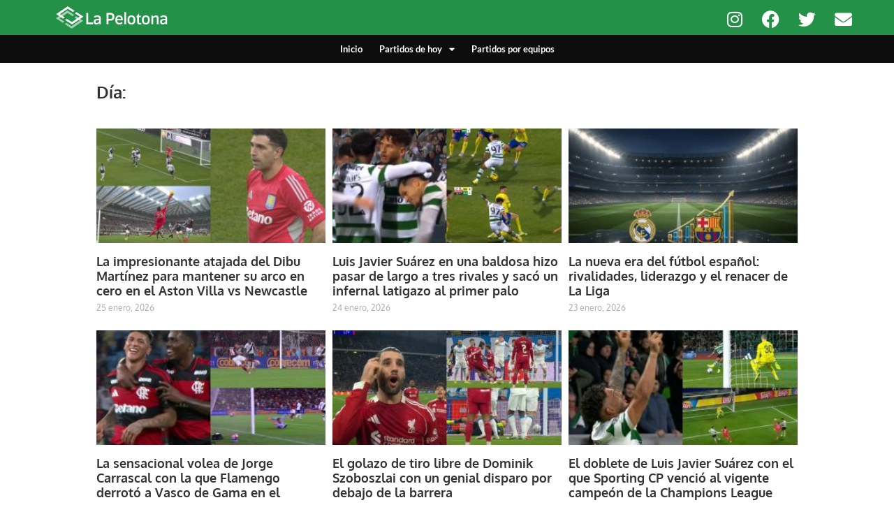

--- FILE ---
content_type: text/html; charset=UTF-8
request_url: https://www.lapelotona.com/noticias/2021/02/07/
body_size: 14341
content:
<!doctype html>
<html lang="es" prefix="og: https://ogp.me/ns#">
<head>
	<meta charset="UTF-8">
	<meta name="viewport" content="width=device-width, initial-scale=1">
	<link rel="profile" href="https://gmpg.org/xfn/11">
	
<!-- Optimización para motores de búsqueda de Rank Math -  https://rankmath.com/ -->
<title>%date% - La Pelotona</title>
<meta name="robots" content="follow, noindex"/>
<meta property="og:locale" content="es_ES" />
<meta property="og:type" content="article" />
<meta property="og:title" content="%date% - La Pelotona" />
<meta property="og:url" content="https://www.lapelotona.com/noticias/2021/02/07/" />
<meta property="og:site_name" content="La Pelotona" />
<meta property="article:publisher" content="https://www.facebook.com/lapelotonafut" />
<meta property="og:image" content="https://www.lapelotona.com/wp-content/uploads/2020/04/logo-lapelotona.png" />
<meta property="og:image:secure_url" content="https://www.lapelotona.com/wp-content/uploads/2020/04/logo-lapelotona.png" />
<meta property="og:image:width" content="720" />
<meta property="og:image:height" content="720" />
<meta property="og:image:type" content="image/png" />
<meta name="twitter:card" content="summary_large_image" />
<meta name="twitter:site" content="@Lapelotonafut" />
<script type="application/ld+json" class="rank-math-schema">{"@context":"https://schema.org","@graph":[{"@type":"Organization","@id":"https://www.lapelotona.com/#organization","name":"La Pelotona","url":"http://www.lapelotona.com","sameAs":["https://www.facebook.com/lapelotonafut","https://twitter.com/Lapelotonafut"],"logo":{"@type":"ImageObject","@id":"https://www.lapelotona.com/#logo","url":"http://www.lapelotona.com/wp-content/uploads/2020/04/logo-lapelotona.png","contentUrl":"http://www.lapelotona.com/wp-content/uploads/2020/04/logo-lapelotona.png","caption":"La Pelotona","inLanguage":"es","width":"720","height":"720"}},{"@type":"WebSite","@id":"https://www.lapelotona.com/#website","url":"https://www.lapelotona.com","name":"La Pelotona","publisher":{"@id":"https://www.lapelotona.com/#organization"},"inLanguage":"es"},{"@type":"BreadcrumbList","@id":"https://www.lapelotona.com/noticias/2021/02/07/#breadcrumb","itemListElement":[{"@type":"ListItem","position":"1","item":{"@id":"https://www.lapelotona.com","name":"Inicio"}},{"@type":"ListItem","position":"2","item":{"@id":"https://www.lapelotona.com/noticias/2026/","name":"Archivos por"}},{"@type":"ListItem","position":"3","item":{"@id":"https://www.lapelotona.com/noticias/2026/01/","name":"Archivos por"}}]},{"@type":"CollectionPage","@id":"https://www.lapelotona.com/noticias/2021/02/07/#webpage","url":"https://www.lapelotona.com/noticias/2021/02/07/","name":"%date% - La Pelotona","isPartOf":{"@id":"https://www.lapelotona.com/#website"},"inLanguage":"es","breadcrumb":{"@id":"https://www.lapelotona.com/noticias/2021/02/07/#breadcrumb"}}]}</script>
<!-- /Plugin Rank Math WordPress SEO -->

<link rel="alternate" type="application/rss+xml" title="La Pelotona &raquo; Feed" href="https://www.lapelotona.com/feed/" />
<link rel="alternate" type="application/rss+xml" title="La Pelotona &raquo; Feed de los comentarios" href="https://www.lapelotona.com/comments/feed/" />
<style id='wp-img-auto-sizes-contain-inline-css'>
img:is([sizes=auto i],[sizes^="auto," i]){contain-intrinsic-size:3000px 1500px}
/*# sourceURL=wp-img-auto-sizes-contain-inline-css */
</style>
<style id='wp-emoji-styles-inline-css'>

	img.wp-smiley, img.emoji {
		display: inline !important;
		border: none !important;
		box-shadow: none !important;
		height: 1em !important;
		width: 1em !important;
		margin: 0 0.07em !important;
		vertical-align: -0.1em !important;
		background: none !important;
		padding: 0 !important;
	}
/*# sourceURL=wp-emoji-styles-inline-css */
</style>
<link rel='stylesheet' id='wp-block-library-css' href='https://www.lapelotona.com/wp-includes/css/dist/block-library/style.min.css?ver=6.9' media='all' />
<style id='global-styles-inline-css'>
:root{--wp--preset--aspect-ratio--square: 1;--wp--preset--aspect-ratio--4-3: 4/3;--wp--preset--aspect-ratio--3-4: 3/4;--wp--preset--aspect-ratio--3-2: 3/2;--wp--preset--aspect-ratio--2-3: 2/3;--wp--preset--aspect-ratio--16-9: 16/9;--wp--preset--aspect-ratio--9-16: 9/16;--wp--preset--color--black: #000000;--wp--preset--color--cyan-bluish-gray: #abb8c3;--wp--preset--color--white: #ffffff;--wp--preset--color--pale-pink: #f78da7;--wp--preset--color--vivid-red: #cf2e2e;--wp--preset--color--luminous-vivid-orange: #ff6900;--wp--preset--color--luminous-vivid-amber: #fcb900;--wp--preset--color--light-green-cyan: #7bdcb5;--wp--preset--color--vivid-green-cyan: #00d084;--wp--preset--color--pale-cyan-blue: #8ed1fc;--wp--preset--color--vivid-cyan-blue: #0693e3;--wp--preset--color--vivid-purple: #9b51e0;--wp--preset--gradient--vivid-cyan-blue-to-vivid-purple: linear-gradient(135deg,rgb(6,147,227) 0%,rgb(155,81,224) 100%);--wp--preset--gradient--light-green-cyan-to-vivid-green-cyan: linear-gradient(135deg,rgb(122,220,180) 0%,rgb(0,208,130) 100%);--wp--preset--gradient--luminous-vivid-amber-to-luminous-vivid-orange: linear-gradient(135deg,rgb(252,185,0) 0%,rgb(255,105,0) 100%);--wp--preset--gradient--luminous-vivid-orange-to-vivid-red: linear-gradient(135deg,rgb(255,105,0) 0%,rgb(207,46,46) 100%);--wp--preset--gradient--very-light-gray-to-cyan-bluish-gray: linear-gradient(135deg,rgb(238,238,238) 0%,rgb(169,184,195) 100%);--wp--preset--gradient--cool-to-warm-spectrum: linear-gradient(135deg,rgb(74,234,220) 0%,rgb(151,120,209) 20%,rgb(207,42,186) 40%,rgb(238,44,130) 60%,rgb(251,105,98) 80%,rgb(254,248,76) 100%);--wp--preset--gradient--blush-light-purple: linear-gradient(135deg,rgb(255,206,236) 0%,rgb(152,150,240) 100%);--wp--preset--gradient--blush-bordeaux: linear-gradient(135deg,rgb(254,205,165) 0%,rgb(254,45,45) 50%,rgb(107,0,62) 100%);--wp--preset--gradient--luminous-dusk: linear-gradient(135deg,rgb(255,203,112) 0%,rgb(199,81,192) 50%,rgb(65,88,208) 100%);--wp--preset--gradient--pale-ocean: linear-gradient(135deg,rgb(255,245,203) 0%,rgb(182,227,212) 50%,rgb(51,167,181) 100%);--wp--preset--gradient--electric-grass: linear-gradient(135deg,rgb(202,248,128) 0%,rgb(113,206,126) 100%);--wp--preset--gradient--midnight: linear-gradient(135deg,rgb(2,3,129) 0%,rgb(40,116,252) 100%);--wp--preset--font-size--small: 13px;--wp--preset--font-size--medium: 20px;--wp--preset--font-size--large: 36px;--wp--preset--font-size--x-large: 42px;--wp--preset--spacing--20: 0.44rem;--wp--preset--spacing--30: 0.67rem;--wp--preset--spacing--40: 1rem;--wp--preset--spacing--50: 1.5rem;--wp--preset--spacing--60: 2.25rem;--wp--preset--spacing--70: 3.38rem;--wp--preset--spacing--80: 5.06rem;--wp--preset--shadow--natural: 6px 6px 9px rgba(0, 0, 0, 0.2);--wp--preset--shadow--deep: 12px 12px 50px rgba(0, 0, 0, 0.4);--wp--preset--shadow--sharp: 6px 6px 0px rgba(0, 0, 0, 0.2);--wp--preset--shadow--outlined: 6px 6px 0px -3px rgb(255, 255, 255), 6px 6px rgb(0, 0, 0);--wp--preset--shadow--crisp: 6px 6px 0px rgb(0, 0, 0);}:root { --wp--style--global--content-size: 800px;--wp--style--global--wide-size: 1200px; }:where(body) { margin: 0; }.wp-site-blocks > .alignleft { float: left; margin-right: 2em; }.wp-site-blocks > .alignright { float: right; margin-left: 2em; }.wp-site-blocks > .aligncenter { justify-content: center; margin-left: auto; margin-right: auto; }:where(.wp-site-blocks) > * { margin-block-start: 24px; margin-block-end: 0; }:where(.wp-site-blocks) > :first-child { margin-block-start: 0; }:where(.wp-site-blocks) > :last-child { margin-block-end: 0; }:root { --wp--style--block-gap: 24px; }:root :where(.is-layout-flow) > :first-child{margin-block-start: 0;}:root :where(.is-layout-flow) > :last-child{margin-block-end: 0;}:root :where(.is-layout-flow) > *{margin-block-start: 24px;margin-block-end: 0;}:root :where(.is-layout-constrained) > :first-child{margin-block-start: 0;}:root :where(.is-layout-constrained) > :last-child{margin-block-end: 0;}:root :where(.is-layout-constrained) > *{margin-block-start: 24px;margin-block-end: 0;}:root :where(.is-layout-flex){gap: 24px;}:root :where(.is-layout-grid){gap: 24px;}.is-layout-flow > .alignleft{float: left;margin-inline-start: 0;margin-inline-end: 2em;}.is-layout-flow > .alignright{float: right;margin-inline-start: 2em;margin-inline-end: 0;}.is-layout-flow > .aligncenter{margin-left: auto !important;margin-right: auto !important;}.is-layout-constrained > .alignleft{float: left;margin-inline-start: 0;margin-inline-end: 2em;}.is-layout-constrained > .alignright{float: right;margin-inline-start: 2em;margin-inline-end: 0;}.is-layout-constrained > .aligncenter{margin-left: auto !important;margin-right: auto !important;}.is-layout-constrained > :where(:not(.alignleft):not(.alignright):not(.alignfull)){max-width: var(--wp--style--global--content-size);margin-left: auto !important;margin-right: auto !important;}.is-layout-constrained > .alignwide{max-width: var(--wp--style--global--wide-size);}body .is-layout-flex{display: flex;}.is-layout-flex{flex-wrap: wrap;align-items: center;}.is-layout-flex > :is(*, div){margin: 0;}body .is-layout-grid{display: grid;}.is-layout-grid > :is(*, div){margin: 0;}body{padding-top: 0px;padding-right: 0px;padding-bottom: 0px;padding-left: 0px;}a:where(:not(.wp-element-button)){text-decoration: underline;}:root :where(.wp-element-button, .wp-block-button__link){background-color: #32373c;border-width: 0;color: #fff;font-family: inherit;font-size: inherit;font-style: inherit;font-weight: inherit;letter-spacing: inherit;line-height: inherit;padding-top: calc(0.667em + 2px);padding-right: calc(1.333em + 2px);padding-bottom: calc(0.667em + 2px);padding-left: calc(1.333em + 2px);text-decoration: none;text-transform: inherit;}.has-black-color{color: var(--wp--preset--color--black) !important;}.has-cyan-bluish-gray-color{color: var(--wp--preset--color--cyan-bluish-gray) !important;}.has-white-color{color: var(--wp--preset--color--white) !important;}.has-pale-pink-color{color: var(--wp--preset--color--pale-pink) !important;}.has-vivid-red-color{color: var(--wp--preset--color--vivid-red) !important;}.has-luminous-vivid-orange-color{color: var(--wp--preset--color--luminous-vivid-orange) !important;}.has-luminous-vivid-amber-color{color: var(--wp--preset--color--luminous-vivid-amber) !important;}.has-light-green-cyan-color{color: var(--wp--preset--color--light-green-cyan) !important;}.has-vivid-green-cyan-color{color: var(--wp--preset--color--vivid-green-cyan) !important;}.has-pale-cyan-blue-color{color: var(--wp--preset--color--pale-cyan-blue) !important;}.has-vivid-cyan-blue-color{color: var(--wp--preset--color--vivid-cyan-blue) !important;}.has-vivid-purple-color{color: var(--wp--preset--color--vivid-purple) !important;}.has-black-background-color{background-color: var(--wp--preset--color--black) !important;}.has-cyan-bluish-gray-background-color{background-color: var(--wp--preset--color--cyan-bluish-gray) !important;}.has-white-background-color{background-color: var(--wp--preset--color--white) !important;}.has-pale-pink-background-color{background-color: var(--wp--preset--color--pale-pink) !important;}.has-vivid-red-background-color{background-color: var(--wp--preset--color--vivid-red) !important;}.has-luminous-vivid-orange-background-color{background-color: var(--wp--preset--color--luminous-vivid-orange) !important;}.has-luminous-vivid-amber-background-color{background-color: var(--wp--preset--color--luminous-vivid-amber) !important;}.has-light-green-cyan-background-color{background-color: var(--wp--preset--color--light-green-cyan) !important;}.has-vivid-green-cyan-background-color{background-color: var(--wp--preset--color--vivid-green-cyan) !important;}.has-pale-cyan-blue-background-color{background-color: var(--wp--preset--color--pale-cyan-blue) !important;}.has-vivid-cyan-blue-background-color{background-color: var(--wp--preset--color--vivid-cyan-blue) !important;}.has-vivid-purple-background-color{background-color: var(--wp--preset--color--vivid-purple) !important;}.has-black-border-color{border-color: var(--wp--preset--color--black) !important;}.has-cyan-bluish-gray-border-color{border-color: var(--wp--preset--color--cyan-bluish-gray) !important;}.has-white-border-color{border-color: var(--wp--preset--color--white) !important;}.has-pale-pink-border-color{border-color: var(--wp--preset--color--pale-pink) !important;}.has-vivid-red-border-color{border-color: var(--wp--preset--color--vivid-red) !important;}.has-luminous-vivid-orange-border-color{border-color: var(--wp--preset--color--luminous-vivid-orange) !important;}.has-luminous-vivid-amber-border-color{border-color: var(--wp--preset--color--luminous-vivid-amber) !important;}.has-light-green-cyan-border-color{border-color: var(--wp--preset--color--light-green-cyan) !important;}.has-vivid-green-cyan-border-color{border-color: var(--wp--preset--color--vivid-green-cyan) !important;}.has-pale-cyan-blue-border-color{border-color: var(--wp--preset--color--pale-cyan-blue) !important;}.has-vivid-cyan-blue-border-color{border-color: var(--wp--preset--color--vivid-cyan-blue) !important;}.has-vivid-purple-border-color{border-color: var(--wp--preset--color--vivid-purple) !important;}.has-vivid-cyan-blue-to-vivid-purple-gradient-background{background: var(--wp--preset--gradient--vivid-cyan-blue-to-vivid-purple) !important;}.has-light-green-cyan-to-vivid-green-cyan-gradient-background{background: var(--wp--preset--gradient--light-green-cyan-to-vivid-green-cyan) !important;}.has-luminous-vivid-amber-to-luminous-vivid-orange-gradient-background{background: var(--wp--preset--gradient--luminous-vivid-amber-to-luminous-vivid-orange) !important;}.has-luminous-vivid-orange-to-vivid-red-gradient-background{background: var(--wp--preset--gradient--luminous-vivid-orange-to-vivid-red) !important;}.has-very-light-gray-to-cyan-bluish-gray-gradient-background{background: var(--wp--preset--gradient--very-light-gray-to-cyan-bluish-gray) !important;}.has-cool-to-warm-spectrum-gradient-background{background: var(--wp--preset--gradient--cool-to-warm-spectrum) !important;}.has-blush-light-purple-gradient-background{background: var(--wp--preset--gradient--blush-light-purple) !important;}.has-blush-bordeaux-gradient-background{background: var(--wp--preset--gradient--blush-bordeaux) !important;}.has-luminous-dusk-gradient-background{background: var(--wp--preset--gradient--luminous-dusk) !important;}.has-pale-ocean-gradient-background{background: var(--wp--preset--gradient--pale-ocean) !important;}.has-electric-grass-gradient-background{background: var(--wp--preset--gradient--electric-grass) !important;}.has-midnight-gradient-background{background: var(--wp--preset--gradient--midnight) !important;}.has-small-font-size{font-size: var(--wp--preset--font-size--small) !important;}.has-medium-font-size{font-size: var(--wp--preset--font-size--medium) !important;}.has-large-font-size{font-size: var(--wp--preset--font-size--large) !important;}.has-x-large-font-size{font-size: var(--wp--preset--font-size--x-large) !important;}
/*# sourceURL=global-styles-inline-css */
</style>

<link rel='stylesheet' id='hello-elementor-css' href='https://www.lapelotona.com/wp-content/themes/hello-elementor/style.min.css?ver=3.3.0' media='all' />
<link rel='stylesheet' id='hello-elementor-theme-style-css' href='https://www.lapelotona.com/wp-content/themes/hello-elementor/theme.min.css?ver=3.3.0' media='all' />
<link rel='stylesheet' id='hello-elementor-header-footer-css' href='https://www.lapelotona.com/wp-content/themes/hello-elementor/header-footer.min.css?ver=3.3.0' media='all' />
<link rel='stylesheet' id='elementor-frontend-css' href='https://www.lapelotona.com/wp-content/plugins/elementor/assets/css/frontend.min.css?ver=3.28.4' media='all' />
<link rel='stylesheet' id='widget-image-css' href='https://www.lapelotona.com/wp-content/plugins/elementor/assets/css/widget-image.min.css?ver=3.28.4' media='all' />
<link rel='stylesheet' id='widget-social-icons-css' href='https://www.lapelotona.com/wp-content/plugins/elementor/assets/css/widget-social-icons.min.css?ver=3.28.4' media='all' />
<link rel='stylesheet' id='e-apple-webkit-css' href='https://www.lapelotona.com/wp-content/plugins/elementor/assets/css/conditionals/apple-webkit.min.css?ver=3.28.4' media='all' />
<link rel='stylesheet' id='widget-nav-menu-css' href='https://www.lapelotona.com/wp-content/plugins/elementor-pro/assets/css/widget-nav-menu.min.css?ver=3.28.4' media='all' />
<link rel='stylesheet' id='widget-heading-css' href='https://www.lapelotona.com/wp-content/plugins/elementor/assets/css/widget-heading.min.css?ver=3.28.4' media='all' />
<link rel='stylesheet' id='widget-icon-list-css' href='https://www.lapelotona.com/wp-content/plugins/elementor/assets/css/widget-icon-list.min.css?ver=3.28.4' media='all' />
<link rel='stylesheet' id='widget-posts-css' href='https://www.lapelotona.com/wp-content/plugins/elementor-pro/assets/css/widget-posts.min.css?ver=3.28.4' media='all' />
<link rel='stylesheet' id='elementor-icons-css' href='https://www.lapelotona.com/wp-content/plugins/elementor/assets/lib/eicons/css/elementor-icons.min.css?ver=5.36.0' media='all' />
<link rel='stylesheet' id='elementor-post-178083-css' href='https://www.lapelotona.com/wp-content/uploads/elementor/css/post-178083.css?ver=1746482598' media='all' />
<link rel='stylesheet' id='elementor-post-171919-css' href='https://www.lapelotona.com/wp-content/uploads/elementor/css/post-171919.css?ver=1746482598' media='all' />
<link rel='stylesheet' id='elementor-post-171921-css' href='https://www.lapelotona.com/wp-content/uploads/elementor/css/post-171921.css?ver=1746482598' media='all' />
<link rel='stylesheet' id='elementor-post-171927-css' href='https://www.lapelotona.com/wp-content/uploads/elementor/css/post-171927.css?ver=1746482598' media='all' />
<link rel='stylesheet' id='hello-elementor-child-style-css' href='https://www.lapelotona.com/wp-content/themes/hello-theme-child-master/style.css?ver=1.0.0' media='all' />
<link rel='stylesheet' id='elementor-gf-local-oxygen-css' href='https://www.lapelotona.com/wp-content/uploads/elementor/google-fonts/css/oxygen.css?ver=1743520802' media='all' />
<link rel='stylesheet' id='elementor-gf-local-lato-css' href='https://www.lapelotona.com/wp-content/uploads/elementor/google-fonts/css/lato.css?ver=1743520804' media='all' />
<link rel='stylesheet' id='elementor-icons-shared-0-css' href='https://www.lapelotona.com/wp-content/plugins/elementor/assets/lib/font-awesome/css/fontawesome.min.css?ver=5.15.3' media='all' />
<link rel='stylesheet' id='elementor-icons-fa-brands-css' href='https://www.lapelotona.com/wp-content/plugins/elementor/assets/lib/font-awesome/css/brands.min.css?ver=5.15.3' media='all' />
<link rel='stylesheet' id='elementor-icons-fa-solid-css' href='https://www.lapelotona.com/wp-content/plugins/elementor/assets/lib/font-awesome/css/solid.min.css?ver=5.15.3' media='all' />
<script src="https://www.lapelotona.com/wp-includes/js/jquery/jquery.min.js?ver=3.7.1" id="jquery-core-js"></script>
<script src="https://www.lapelotona.com/wp-includes/js/jquery/jquery-migrate.min.js?ver=3.4.1" id="jquery-migrate-js"></script>
<link rel="https://api.w.org/" href="https://www.lapelotona.com/wp-json/" /><link rel="EditURI" type="application/rsd+xml" title="RSD" href="https://www.lapelotona.com/xmlrpc.php?rsd" />
<meta name="generator" content="WordPress 6.9" />
<link rel="apple-touch-icon" sizes="180x180" href="/wp-content/uploads/fbrfg/apple-touch-icon.png">
<link rel="icon" type="image/png" sizes="32x32" href="/wp-content/uploads/fbrfg/favicon-32x32.png">
<link rel="icon" type="image/png" sizes="16x16" href="/wp-content/uploads/fbrfg/favicon-16x16.png">
<link rel="manifest" href="/wp-content/uploads/fbrfg/site.webmanifest">
<link rel="mask-icon" href="/wp-content/uploads/fbrfg/safari-pinned-tab.svg" color="#5bbad5">
<link rel="shortcut icon" href="/wp-content/uploads/fbrfg/favicon.ico">
<meta name="msapplication-TileColor" content="#429254">
<meta name="msapplication-config" content="/wp-content/uploads/fbrfg/browserconfig.xml">
<meta name="theme-color" content="#ffffff"><meta name="generator" content="Elementor 3.28.4; features: additional_custom_breakpoints, e_local_google_fonts; settings: css_print_method-external, google_font-enabled, font_display-auto">
			<style>
				.e-con.e-parent:nth-of-type(n+4):not(.e-lazyloaded):not(.e-no-lazyload),
				.e-con.e-parent:nth-of-type(n+4):not(.e-lazyloaded):not(.e-no-lazyload) * {
					background-image: none !important;
				}
				@media screen and (max-height: 1024px) {
					.e-con.e-parent:nth-of-type(n+3):not(.e-lazyloaded):not(.e-no-lazyload),
					.e-con.e-parent:nth-of-type(n+3):not(.e-lazyloaded):not(.e-no-lazyload) * {
						background-image: none !important;
					}
				}
				@media screen and (max-height: 640px) {
					.e-con.e-parent:nth-of-type(n+2):not(.e-lazyloaded):not(.e-no-lazyload),
					.e-con.e-parent:nth-of-type(n+2):not(.e-lazyloaded):not(.e-no-lazyload) * {
						background-image: none !important;
					}
				}
			</style>
			<!-- Adsense -->
<script async src="https://pagead2.googlesyndication.com/pagead/js/adsbygoogle.js?client=ca-pub-5277547739446683" crossorigin="anonymous"></script>

<!-- Membrana -->

<!-- <script async="async" src="https://cdn.membrana.media/llt/ym.js"></script> -->

<!-- Adsolut -->
<script src='https://d22swxawtpfyg.cloudfront.net/lapelotona/Intr/lapelotona_Inter.min.js'></script>

<script async id="PS_695f67db61ee4db36c9b3f51" type="text/javascript" src="https://ads.playstream.media/api/adserver/scripts?PS_TAGID=695f67db61ee4db36c9b3f51&PS_PUB_ID=695f652f61ee4db36c9b3c30"></script>

<!-- Google tag GA4 (gtag.js) -->
<script async src="https://www.googletagmanager.com/gtag/js?id=G-7PS4XRCDPC"></script>
<script>
  window.dataLayer = window.dataLayer || [];
  function gtag(){dataLayer.push(arguments);}
  gtag('js', new Date());

  gtag('config', 'G-7PS4XRCDPC');
</script>


<div class="clever-core-ads-offerwall"></div>
</head>
<body class="archive date wp-embed-responsive wp-theme-hello-elementor wp-child-theme-hello-theme-child-master theme-default elementor-page-171927 elementor-default elementor-template-full-width elementor-kit-178083">
<!-- Outpush -->
<script>window.pushMST_config={"vapidPK":"BGaw2j3gcRkGCulM0HMwAnDniB1SdA5LZxBWRMEZLbXknaqMGDykrfnYRnvlsqRHB4szBDRkThgxcG7i0pvK3VI","enableOverlay":true,"swPath":"/sw.js","i18n":{}};
  var pushmasterTag = document.createElement('script');
  pushmasterTag.src = "https://cdn.pushmaster-cdn.xyz/scripts/publishers/6554d91a4c2814000830d702/SDK.js";
  pushmasterTag.setAttribute('defer','');

  var firstScriptTag = document.getElementsByTagName('script')[0];
  firstScriptTag.parentNode.insertBefore(pushmasterTag, firstScriptTag);
</script>


<a class="skip-link screen-reader-text" href="#content">Ir al contenido</a>

		<div data-elementor-type="header" data-elementor-id="171919" class="elementor elementor-171919 elementor-location-header" data-elementor-post-type="elementor_library">
					<section class="elementor-section elementor-top-section elementor-element elementor-element-ec598cb elementor-section-height-min-height elementor-section-content-middle elementor-section-boxed elementor-section-height-default elementor-section-items-middle" data-id="ec598cb" data-element_type="section" data-settings="{&quot;background_background&quot;:&quot;classic&quot;}">
						<div class="elementor-container elementor-column-gap-default">
					<div class="elementor-column elementor-col-50 elementor-top-column elementor-element elementor-element-4aa65bce" data-id="4aa65bce" data-element_type="column">
			<div class="elementor-widget-wrap elementor-element-populated">
						<div class="elementor-element elementor-element-70fe63bd elementor-widget elementor-widget-image" data-id="70fe63bd" data-element_type="widget" data-widget_type="image.default">
				<div class="elementor-widget-container">
																<a href="/">
							<img width="320" height="64" src="https://www.lapelotona.com/wp-content/uploads/2021/07/logo-lapelotona-web-1.png" class="attachment-full size-full wp-image-171918" alt="" srcset="https://www.lapelotona.com/wp-content/uploads/2021/07/logo-lapelotona-web-1.png 320w, https://www.lapelotona.com/wp-content/uploads/2021/07/logo-lapelotona-web-1-300x60.png 300w" sizes="(max-width: 320px) 100vw, 320px" />								</a>
															</div>
				</div>
					</div>
		</div>
				<div class="elementor-column elementor-col-50 elementor-top-column elementor-element elementor-element-71879230" data-id="71879230" data-element_type="column">
			<div class="elementor-widget-wrap elementor-element-populated">
						<div class="elementor-element elementor-element-378018ca elementor-shape-circle e-grid-align-right e-grid-align-mobile-right elementor-grid-mobile-1 elementor-absolute elementor-widget-mobile__width-auto elementor-grid-0 elementor-widget elementor-widget-social-icons" data-id="378018ca" data-element_type="widget" data-settings="{&quot;_position&quot;:&quot;absolute&quot;}" data-widget_type="social-icons.default">
				<div class="elementor-widget-container">
							<div class="elementor-social-icons-wrapper elementor-grid">
							<span class="elementor-grid-item">
					<a class="elementor-icon elementor-social-icon elementor-social-icon-instagram elementor-repeater-item-7fbe889" href="https://www.instagram.com/lapelotona/" target="_blank">
						<span class="elementor-screen-only">Instagram</span>
						<i class="fab fa-instagram"></i>					</a>
				</span>
							<span class="elementor-grid-item">
					<a class="elementor-icon elementor-social-icon elementor-social-icon-facebook elementor-repeater-item-3b2bd8b" href="https://www.facebook.com/lapelotonafutbol" target="_blank">
						<span class="elementor-screen-only">Facebook</span>
						<i class="fab fa-facebook"></i>					</a>
				</span>
							<span class="elementor-grid-item">
					<a class="elementor-icon elementor-social-icon elementor-social-icon-twitter elementor-repeater-item-c8ce505" href="https://twitter.com/lapelotonafut" target="_blank">
						<span class="elementor-screen-only">Twitter</span>
						<i class="fab fa-twitter"></i>					</a>
				</span>
							<span class="elementor-grid-item">
					<a class="elementor-icon elementor-social-icon elementor-social-icon-envelope elementor-repeater-item-74099d0" href="/contacto/" target="_blank">
						<span class="elementor-screen-only">Envelope</span>
						<i class="fas fa-envelope"></i>					</a>
				</span>
					</div>
						</div>
				</div>
					</div>
		</div>
					</div>
		</section>
				<section class="elementor-section elementor-top-section elementor-element elementor-element-35052f5d elementor-section-height-min-height elementor-section-content-middle elementor-section-full_width elementor-section-height-default elementor-section-items-middle" data-id="35052f5d" data-element_type="section" data-settings="{&quot;background_background&quot;:&quot;classic&quot;}">
						<div class="elementor-container elementor-column-gap-default">
					<div class="elementor-column elementor-col-100 elementor-top-column elementor-element elementor-element-3ef81fd8" data-id="3ef81fd8" data-element_type="column">
			<div class="elementor-widget-wrap elementor-element-populated">
						<div class="elementor-element elementor-element-3607d955 elementor-nav-menu__align-center elementor-nav-menu--dropdown-mobile elementor-nav-menu__text-align-aside elementor-nav-menu--toggle elementor-nav-menu--burger elementor-widget elementor-widget-nav-menu" data-id="3607d955" data-element_type="widget" data-settings="{&quot;layout&quot;:&quot;horizontal&quot;,&quot;submenu_icon&quot;:{&quot;value&quot;:&quot;&lt;i class=\&quot;fas fa-caret-down\&quot;&gt;&lt;\/i&gt;&quot;,&quot;library&quot;:&quot;fa-solid&quot;},&quot;toggle&quot;:&quot;burger&quot;}" data-widget_type="nav-menu.default">
				<div class="elementor-widget-container">
								<nav aria-label="Menú" class="elementor-nav-menu--main elementor-nav-menu__container elementor-nav-menu--layout-horizontal e--pointer-underline e--animation-fade">
				<ul id="menu-1-3607d955" class="elementor-nav-menu"><li class="menu-item menu-item-type-custom menu-item-object-custom menu-item-2797"><a href="/" class="elementor-item">Inicio</a></li>
<li class="menu-item menu-item-type-post_type menu-item-object-page menu-item-has-children menu-item-6037"><a href="https://www.lapelotona.com/partidos-de-futbol-para-hoy-en-vivo/" class="elementor-item">Partidos de hoy</a>
<ul class="sub-menu elementor-nav-menu--dropdown">
	<li class="menu-item menu-item-type-post_type menu-item-object-page menu-item-172746"><a href="https://www.lapelotona.com/partidos-de-futbol-para-hoy-en-vivo/" class="elementor-sub-item">🇨🇴 Partidos de hoy en Colombia</a></li>
	<li class="menu-item menu-item-type-post_type menu-item-object-page menu-item-171957"><a href="https://www.lapelotona.com/es/partidos-futbol-hoy/" class="elementor-sub-item">🇪🇸 Partidos de hoy en España</a></li>
	<li class="menu-item menu-item-type-post_type menu-item-object-page menu-item-171958"><a href="https://www.lapelotona.com/ar/partidos-hoy/" class="elementor-sub-item">🇦🇷 Agenda deportiva en Argentina</a></li>
	<li class="menu-item menu-item-type-post_type menu-item-object-page menu-item-171959"><a href="https://www.lapelotona.com/cl/partidos-hoy/" class="elementor-sub-item">🇨🇱 Partidos de hoy en Chile</a></li>
	<li class="menu-item menu-item-type-post_type menu-item-object-page menu-item-171960"><a href="https://www.lapelotona.com/mx/partidos-hoy/" class="elementor-sub-item">🇲🇽 Partidos de hoy en México</a></li>
	<li class="menu-item menu-item-type-post_type menu-item-object-page menu-item-171961"><a href="https://www.lapelotona.com/pe/partidos-hoy/" class="elementor-sub-item">🇵🇪 Partidos de hoy en Perú</a></li>
	<li class="menu-item menu-item-type-post_type menu-item-object-page menu-item-181457"><a href="https://www.lapelotona.com/us/partidos-hoy/" class="elementor-sub-item">🇺🇸 Partidos de hoy en USA</a></li>
	<li class="menu-item menu-item-type-post_type menu-item-object-page menu-item-181458"><a href="https://www.lapelotona.com/uy/partidos-hoy/" class="elementor-sub-item">🇺🇾 Partidos de hoy en Uruguay</a></li>
	<li class="menu-item menu-item-type-post_type menu-item-object-page menu-item-181459"><a href="https://www.lapelotona.com/ec/partidos-hoy/" class="elementor-sub-item">🇪🇨 Partidos de hoy en Ecuador</a></li>
	<li class="menu-item menu-item-type-post_type menu-item-object-page menu-item-223785"><a href="https://www.lapelotona.com/gt/partidos-de-hoy/" class="elementor-sub-item">🇬🇹 Partidos de hoy en Guatemala</a></li>
	<li class="menu-item menu-item-type-post_type menu-item-object-page menu-item-223786"><a href="https://www.lapelotona.com/sv/partidos-de-hoy/" class="elementor-sub-item">🇸🇻 Partidos de hoy en El Salvador</a></li>
	<li class="menu-item menu-item-type-post_type menu-item-object-page menu-item-223789"><a href="https://www.lapelotona.com/hn/partidos-de-hoy/" class="elementor-sub-item">🇭🇳 Partidos de hoy en Honduras</a></li>
	<li class="menu-item menu-item-type-post_type menu-item-object-page menu-item-223790"><a href="https://www.lapelotona.com/bo/partidos-de-hoy/" class="elementor-sub-item">🇧🇴 Partidos de hoy en Bolivia</a></li>
	<li class="menu-item menu-item-type-post_type menu-item-object-page menu-item-223787"><a href="https://www.lapelotona.com/br/jogos-de-hoje/" class="elementor-sub-item">🇧🇷 Jogos de Hoje</a></li>
	<li class="menu-item menu-item-type-post_type menu-item-object-page menu-item-223788"><a href="https://www.lapelotona.com/us-en/soccer-games/" class="elementor-sub-item">🇺🇸 Soccer Games Today</a></li>
</ul>
</li>
<li class="menu-item menu-item-type-post_type menu-item-object-page menu-item-251432"><a href="https://www.lapelotona.com/equipos/" class="elementor-item">Partidos por equipos</a></li>
</ul>			</nav>
					<div class="elementor-menu-toggle" role="button" tabindex="0" aria-label="Alternar menú" aria-expanded="false">
			<i aria-hidden="true" role="presentation" class="elementor-menu-toggle__icon--open eicon-menu-bar"></i><i aria-hidden="true" role="presentation" class="elementor-menu-toggle__icon--close eicon-close"></i>		</div>
					<nav class="elementor-nav-menu--dropdown elementor-nav-menu__container" aria-hidden="true">
				<ul id="menu-2-3607d955" class="elementor-nav-menu"><li class="menu-item menu-item-type-custom menu-item-object-custom menu-item-2797"><a href="/" class="elementor-item" tabindex="-1">Inicio</a></li>
<li class="menu-item menu-item-type-post_type menu-item-object-page menu-item-has-children menu-item-6037"><a href="https://www.lapelotona.com/partidos-de-futbol-para-hoy-en-vivo/" class="elementor-item" tabindex="-1">Partidos de hoy</a>
<ul class="sub-menu elementor-nav-menu--dropdown">
	<li class="menu-item menu-item-type-post_type menu-item-object-page menu-item-172746"><a href="https://www.lapelotona.com/partidos-de-futbol-para-hoy-en-vivo/" class="elementor-sub-item" tabindex="-1">🇨🇴 Partidos de hoy en Colombia</a></li>
	<li class="menu-item menu-item-type-post_type menu-item-object-page menu-item-171957"><a href="https://www.lapelotona.com/es/partidos-futbol-hoy/" class="elementor-sub-item" tabindex="-1">🇪🇸 Partidos de hoy en España</a></li>
	<li class="menu-item menu-item-type-post_type menu-item-object-page menu-item-171958"><a href="https://www.lapelotona.com/ar/partidos-hoy/" class="elementor-sub-item" tabindex="-1">🇦🇷 Agenda deportiva en Argentina</a></li>
	<li class="menu-item menu-item-type-post_type menu-item-object-page menu-item-171959"><a href="https://www.lapelotona.com/cl/partidos-hoy/" class="elementor-sub-item" tabindex="-1">🇨🇱 Partidos de hoy en Chile</a></li>
	<li class="menu-item menu-item-type-post_type menu-item-object-page menu-item-171960"><a href="https://www.lapelotona.com/mx/partidos-hoy/" class="elementor-sub-item" tabindex="-1">🇲🇽 Partidos de hoy en México</a></li>
	<li class="menu-item menu-item-type-post_type menu-item-object-page menu-item-171961"><a href="https://www.lapelotona.com/pe/partidos-hoy/" class="elementor-sub-item" tabindex="-1">🇵🇪 Partidos de hoy en Perú</a></li>
	<li class="menu-item menu-item-type-post_type menu-item-object-page menu-item-181457"><a href="https://www.lapelotona.com/us/partidos-hoy/" class="elementor-sub-item" tabindex="-1">🇺🇸 Partidos de hoy en USA</a></li>
	<li class="menu-item menu-item-type-post_type menu-item-object-page menu-item-181458"><a href="https://www.lapelotona.com/uy/partidos-hoy/" class="elementor-sub-item" tabindex="-1">🇺🇾 Partidos de hoy en Uruguay</a></li>
	<li class="menu-item menu-item-type-post_type menu-item-object-page menu-item-181459"><a href="https://www.lapelotona.com/ec/partidos-hoy/" class="elementor-sub-item" tabindex="-1">🇪🇨 Partidos de hoy en Ecuador</a></li>
	<li class="menu-item menu-item-type-post_type menu-item-object-page menu-item-223785"><a href="https://www.lapelotona.com/gt/partidos-de-hoy/" class="elementor-sub-item" tabindex="-1">🇬🇹 Partidos de hoy en Guatemala</a></li>
	<li class="menu-item menu-item-type-post_type menu-item-object-page menu-item-223786"><a href="https://www.lapelotona.com/sv/partidos-de-hoy/" class="elementor-sub-item" tabindex="-1">🇸🇻 Partidos de hoy en El Salvador</a></li>
	<li class="menu-item menu-item-type-post_type menu-item-object-page menu-item-223789"><a href="https://www.lapelotona.com/hn/partidos-de-hoy/" class="elementor-sub-item" tabindex="-1">🇭🇳 Partidos de hoy en Honduras</a></li>
	<li class="menu-item menu-item-type-post_type menu-item-object-page menu-item-223790"><a href="https://www.lapelotona.com/bo/partidos-de-hoy/" class="elementor-sub-item" tabindex="-1">🇧🇴 Partidos de hoy en Bolivia</a></li>
	<li class="menu-item menu-item-type-post_type menu-item-object-page menu-item-223787"><a href="https://www.lapelotona.com/br/jogos-de-hoje/" class="elementor-sub-item" tabindex="-1">🇧🇷 Jogos de Hoje</a></li>
	<li class="menu-item menu-item-type-post_type menu-item-object-page menu-item-223788"><a href="https://www.lapelotona.com/us-en/soccer-games/" class="elementor-sub-item" tabindex="-1">🇺🇸 Soccer Games Today</a></li>
</ul>
</li>
<li class="menu-item menu-item-type-post_type menu-item-object-page menu-item-251432"><a href="https://www.lapelotona.com/equipos/" class="elementor-item" tabindex="-1">Partidos por equipos</a></li>
</ul>			</nav>
						</div>
				</div>
					</div>
		</div>
					</div>
		</section>
				</div>
				<div data-elementor-type="archive" data-elementor-id="171927" class="elementor elementor-171927 elementor-location-archive" data-elementor-post-type="elementor_library">
					<section class="elementor-section elementor-top-section elementor-element elementor-element-7c56425c elementor-section-boxed elementor-section-height-default elementor-section-height-default" data-id="7c56425c" data-element_type="section">
						<div class="elementor-container elementor-column-gap-default">
					<div class="elementor-column elementor-col-100 elementor-top-column elementor-element elementor-element-210ae278" data-id="210ae278" data-element_type="column">
			<div class="elementor-widget-wrap elementor-element-populated">
						<div class="elementor-element elementor-element-72ae77de elementor-widget elementor-widget-theme-archive-title elementor-page-title elementor-widget-heading" data-id="72ae77de" data-element_type="widget" data-widget_type="theme-archive-title.default">
				<div class="elementor-widget-container">
					<h1 class="elementor-heading-title elementor-size-default">Día: </h1>				</div>
				</div>
				<div class="elementor-element elementor-element-587d494e elementor-grid-3 elementor-grid-tablet-2 elementor-grid-mobile-1 elementor-posts--thumbnail-top elementor-widget elementor-widget-posts" data-id="587d494e" data-element_type="widget" data-settings="{&quot;classic_row_gap&quot;:{&quot;unit&quot;:&quot;px&quot;,&quot;size&quot;:25,&quot;sizes&quot;:[]},&quot;pagination_type&quot;:&quot;numbers_and_prev_next&quot;,&quot;classic_columns&quot;:&quot;3&quot;,&quot;classic_columns_tablet&quot;:&quot;2&quot;,&quot;classic_columns_mobile&quot;:&quot;1&quot;,&quot;classic_row_gap_tablet&quot;:{&quot;unit&quot;:&quot;px&quot;,&quot;size&quot;:&quot;&quot;,&quot;sizes&quot;:[]},&quot;classic_row_gap_mobile&quot;:{&quot;unit&quot;:&quot;px&quot;,&quot;size&quot;:&quot;&quot;,&quot;sizes&quot;:[]}}" data-widget_type="posts.classic">
				<div class="elementor-widget-container">
							<div class="elementor-posts-container elementor-posts elementor-posts--skin-classic elementor-grid">
				<article class="elementor-post elementor-grid-item post-270681 multimedia type-multimedia status-publish has-post-thumbnail hentry">
				<a class="elementor-post__thumbnail__link" href="https://www.lapelotona.com/video/la-impresionante-atajada-del-dibu-martinez-para-mantener-su-arco-en-cero-en-el-aston-villa-vs-newcastle/" tabindex="-1" >
			<div class="elementor-post__thumbnail"><img fetchpriority="high" width="300" height="167" src="https://www.lapelotona.com/wp-content/uploads/2026/01/Diseno-sin-titulo-5-300x167.jpg" class="attachment-medium size-medium wp-image-270705" alt="" /></div>
		</a>
				<div class="elementor-post__text">
				<h2 class="elementor-post__title">
			<a href="https://www.lapelotona.com/video/la-impresionante-atajada-del-dibu-martinez-para-mantener-su-arco-en-cero-en-el-aston-villa-vs-newcastle/" >
				La impresionante atajada del Dibu Martínez para mantener su arco en cero en el Aston Villa vs Newcastle			</a>
		</h2>
				<div class="elementor-post__meta-data">
					<span class="elementor-post-date">
			25 enero, 2026		</span>
				</div>
				</div>
				</article>
				<article class="elementor-post elementor-grid-item post-270679 multimedia type-multimedia status-publish has-post-thumbnail hentry">
				<a class="elementor-post__thumbnail__link" href="https://www.lapelotona.com/video/luis-javier-suarez-en-una-baldosa-hizo-pasar-de-largo-a-tres-rivales-y-saco-un-infernal-latigazo-al-primer-palo/" tabindex="-1" >
			<div class="elementor-post__thumbnail"><img width="300" height="167" src="https://www.lapelotona.com/wp-content/uploads/2026/01/Diseno-sin-titulo-300x167.jpg" class="attachment-medium size-medium wp-image-270680" alt="" /></div>
		</a>
				<div class="elementor-post__text">
				<h2 class="elementor-post__title">
			<a href="https://www.lapelotona.com/video/luis-javier-suarez-en-una-baldosa-hizo-pasar-de-largo-a-tres-rivales-y-saco-un-infernal-latigazo-al-primer-palo/" >
				Luis Javier Suárez en una baldosa hizo pasar de largo a tres rivales y sacó un infernal latigazo al primer palo			</a>
		</h2>
				<div class="elementor-post__meta-data">
					<span class="elementor-post-date">
			24 enero, 2026		</span>
				</div>
				</div>
				</article>
				<article class="elementor-post elementor-grid-item post-270644 multimedia type-multimedia status-publish has-post-thumbnail hentry">
				<a class="elementor-post__thumbnail__link" href="https://www.lapelotona.com/video/la-nueva-era-del-futbol-espanol-rivalidades-liderazgo-y-el-renacer-de-la-liga/" tabindex="-1" >
			<div class="elementor-post__thumbnail"><img loading="lazy" width="300" height="171" src="https://www.lapelotona.com/wp-content/uploads/2026/01/Captura-de-pantalla-2026-01-23-084050-300x171.jpg" class="attachment-medium size-medium wp-image-270645" alt="" /></div>
		</a>
				<div class="elementor-post__text">
				<h2 class="elementor-post__title">
			<a href="https://www.lapelotona.com/video/la-nueva-era-del-futbol-espanol-rivalidades-liderazgo-y-el-renacer-de-la-liga/" >
				La nueva era del fútbol español: rivalidades, liderazgo y el renacer de La Liga			</a>
		</h2>
				<div class="elementor-post__meta-data">
					<span class="elementor-post-date">
			23 enero, 2026		</span>
				</div>
				</div>
				</article>
				<article class="elementor-post elementor-grid-item post-270563 multimedia type-multimedia status-publish has-post-thumbnail hentry">
				<a class="elementor-post__thumbnail__link" href="https://www.lapelotona.com/video/la-sensacional-volea-de-jorge-carrascal-con-la-que-flamengo-derroto-a-vasco-de-gama-en-el-campeonato-carioca/" tabindex="-1" >
			<div class="elementor-post__thumbnail"><img loading="lazy" width="300" height="167" src="https://www.lapelotona.com/wp-content/uploads/2026/01/Diseno-sin-titulo-2-4-300x167.jpg" class="attachment-medium size-medium wp-image-270564" alt="" /></div>
		</a>
				<div class="elementor-post__text">
				<h2 class="elementor-post__title">
			<a href="https://www.lapelotona.com/video/la-sensacional-volea-de-jorge-carrascal-con-la-que-flamengo-derroto-a-vasco-de-gama-en-el-campeonato-carioca/" >
				La sensacional volea de Jorge Carrascal con la que Flamengo derrotó a Vasco de Gama en el Campeonato Carioca			</a>
		</h2>
				<div class="elementor-post__meta-data">
					<span class="elementor-post-date">
			21 enero, 2026		</span>
				</div>
				</div>
				</article>
				<article class="elementor-post elementor-grid-item post-270523 multimedia type-multimedia status-publish has-post-thumbnail hentry">
				<a class="elementor-post__thumbnail__link" href="https://www.lapelotona.com/video/el-golazo-de-tiro-libre-de-dominik-szoboszlai-con-un-genial-disparo-por-debajo-de-la-barrera/" tabindex="-1" >
			<div class="elementor-post__thumbnail"><img loading="lazy" width="300" height="167" src="https://www.lapelotona.com/wp-content/uploads/2026/01/Diseno-sin-titulo-2-3-300x167.jpg" class="attachment-medium size-medium wp-image-270524" alt="" /></div>
		</a>
				<div class="elementor-post__text">
				<h2 class="elementor-post__title">
			<a href="https://www.lapelotona.com/video/el-golazo-de-tiro-libre-de-dominik-szoboszlai-con-un-genial-disparo-por-debajo-de-la-barrera/" >
				El golazo de tiro libre de Dominik Szoboszlai con un genial disparo por debajo de la barrera			</a>
		</h2>
				<div class="elementor-post__meta-data">
					<span class="elementor-post-date">
			21 enero, 2026		</span>
				</div>
				</div>
				</article>
				<article class="elementor-post elementor-grid-item post-270497 multimedia type-multimedia status-publish has-post-thumbnail hentry">
				<a class="elementor-post__thumbnail__link" href="https://www.lapelotona.com/video/el-doblete-de-luis-javier-suarez-con-el-que-el-sporting-cp-vencio-al-vigente-campeon-de-la-champions-league/" tabindex="-1" >
			<div class="elementor-post__thumbnail"><img loading="lazy" width="300" height="167" src="https://www.lapelotona.com/wp-content/uploads/2026/01/Diseno-sin-titulo-1-300x167.jpg" class="attachment-medium size-medium wp-image-270498" alt="" /></div>
		</a>
				<div class="elementor-post__text">
				<h2 class="elementor-post__title">
			<a href="https://www.lapelotona.com/video/el-doblete-de-luis-javier-suarez-con-el-que-el-sporting-cp-vencio-al-vigente-campeon-de-la-champions-league/" >
				El doblete de Luis Javier Suárez con el que Sporting CP venció al vigente campeón de la Champions League			</a>
		</h2>
				<div class="elementor-post__meta-data">
					<span class="elementor-post-date">
			20 enero, 2026		</span>
				</div>
				</div>
				</article>
				<article class="elementor-post elementor-grid-item post-270494 multimedia type-multimedia status-publish has-post-thumbnail hentry">
				<a class="elementor-post__thumbnail__link" href="https://www.lapelotona.com/video/futbol-colombiano-partidos-que-se-vienen-panorama-de-la-liga-betplay-y-lo-que-se-espera-del-semestre/" tabindex="-1" >
			<div class="elementor-post__thumbnail"><img loading="lazy" width="300" height="153" src="https://www.lapelotona.com/wp-content/uploads/2025/01/Captura-de-pantalla-2025-01-09-a-las-7.36.27 a.-m-300x153.jpg" class="attachment-medium size-medium wp-image-252161" alt="Calendario completo de la Liga BetPlay 2025 – l" /></div>
		</a>
				<div class="elementor-post__text">
				<h2 class="elementor-post__title">
			<a href="https://www.lapelotona.com/video/futbol-colombiano-partidos-que-se-vienen-panorama-de-la-liga-betplay-y-lo-que-se-espera-del-semestre/" >
				Fútbol colombiano: partidos que se vienen, panorama de la Liga BetPlay y lo que se espera del semestre			</a>
		</h2>
				<div class="elementor-post__meta-data">
					<span class="elementor-post-date">
			20 enero, 2026		</span>
				</div>
				</div>
				</article>
				<article class="elementor-post elementor-grid-item post-270492 multimedia type-multimedia status-publish has-post-thumbnail hentry">
				<a class="elementor-post__thumbnail__link" href="https://www.lapelotona.com/video/como-sobrevivir-a-la-volatilidad-en-2026-una-estrategia-simple-de-asignacion-de-presupuesto-y-un-cushion-sin-dolor/" tabindex="-1" >
			<div class="elementor-post__thumbnail"><img loading="lazy" width="300" height="187" src="https://www.lapelotona.com/wp-content/uploads/2026/01/Captura-de-pantalla-2026-01-20-081752-300x187.jpg" class="attachment-medium size-medium wp-image-270493" alt="" /></div>
		</a>
				<div class="elementor-post__text">
				<h2 class="elementor-post__title">
			<a href="https://www.lapelotona.com/video/como-sobrevivir-a-la-volatilidad-en-2026-una-estrategia-simple-de-asignacion-de-presupuesto-y-un-cushion-sin-dolor/" >
				Cómo sobrevivir a la volatilidad en 2026: una estrategia simple de asignación de presupuesto y un “cushion” sin dolor			</a>
		</h2>
				<div class="elementor-post__meta-data">
					<span class="elementor-post-date">
			20 enero, 2026		</span>
				</div>
				</div>
				</article>
				<article class="elementor-post elementor-grid-item post-270427 multimedia type-multimedia status-publish has-post-thumbnail hentry">
				<a class="elementor-post__thumbnail__link" href="https://www.lapelotona.com/video/el-antologico-gol-de-edwin-cardona-con-un-impresionante-remate-desde-atras-de-la-mitad-de-la-cancha/" tabindex="-1" >
			<div class="elementor-post__thumbnail"><img loading="lazy" width="300" height="167" src="https://www.lapelotona.com/wp-content/uploads/2026/01/Diseno-sin-titulo-4-2-300x167.jpg" class="attachment-medium size-medium wp-image-270428" alt="" /></div>
		</a>
				<div class="elementor-post__text">
				<h2 class="elementor-post__title">
			<a href="https://www.lapelotona.com/video/el-antologico-gol-de-edwin-cardona-con-un-impresionante-remate-desde-atras-de-la-mitad-de-la-cancha/" >
				El antológico gol de Edwin Cardona con un impresionante remate desde atrás de la mitad de la cancha			</a>
		</h2>
				<div class="elementor-post__meta-data">
					<span class="elementor-post-date">
			18 enero, 2026		</span>
				</div>
				</div>
				</article>
				<article class="elementor-post elementor-grid-item post-270404 multimedia type-multimedia status-publish has-post-thumbnail hentry">
				<a class="elementor-post__thumbnail__link" href="https://www.lapelotona.com/video/la-espectacular-chilena-de-kingsley-coman-con-la-que-estiro-la-ventaja-de-al-nassr-sobre-al-shabab/" tabindex="-1" >
			<div class="elementor-post__thumbnail"><img loading="lazy" width="300" height="167" src="https://www.lapelotona.com/wp-content/uploads/2026/01/Diseno-sin-titulo-4-1-300x167.jpg" class="attachment-medium size-medium wp-image-270405" alt="" /></div>
		</a>
				<div class="elementor-post__text">
				<h2 class="elementor-post__title">
			<a href="https://www.lapelotona.com/video/la-espectacular-chilena-de-kingsley-coman-con-la-que-estiro-la-ventaja-de-al-nassr-sobre-al-shabab/" >
				La espectacular chilena de Kingsley Coman con la que estiró la ventaja de Al Nassr sobre Al Shabab			</a>
		</h2>
				<div class="elementor-post__meta-data">
					<span class="elementor-post-date">
			17 enero, 2026		</span>
				</div>
				</div>
				</article>
				<article class="elementor-post elementor-grid-item post-270347 multimedia type-multimedia status-publish has-post-thumbnail hentry">
				<a class="elementor-post__thumbnail__link" href="https://www.lapelotona.com/video/como-la-inteligencia-artificial-esta-revolucionando-las-predicciones-de-futbol/" tabindex="-1" >
			<div class="elementor-post__thumbnail"><img loading="lazy" width="300" height="169" src="https://www.lapelotona.com/wp-content/uploads/2026/01/q30Ayrb4MiIaGFsWzskajtapZtoVToFAW2nuZiy7-300x169.jpg" class="attachment-medium size-medium wp-image-270348" alt="" /></div>
		</a>
				<div class="elementor-post__text">
				<h2 class="elementor-post__title">
			<a href="https://www.lapelotona.com/video/como-la-inteligencia-artificial-esta-revolucionando-las-predicciones-de-futbol/" >
				Cómo la Inteligencia Artificial Está Revolucionando las Predicciones de Fútbol			</a>
		</h2>
				<div class="elementor-post__meta-data">
					<span class="elementor-post-date">
			15 enero, 2026		</span>
				</div>
				</div>
				</article>
				<article class="elementor-post elementor-grid-item post-270247 multimedia type-multimedia status-publish has-post-thumbnail hentry">
				<a class="elementor-post__thumbnail__link" href="https://www.lapelotona.com/video/el-antologico-gol-de-vinicius-junior-en-la-final-de-la-supercopa-de-espana-ante-el-barcelona/" tabindex="-1" >
			<div class="elementor-post__thumbnail"><img loading="lazy" width="300" height="167" src="https://www.lapelotona.com/wp-content/uploads/2026/01/Diseno-sin-titulo-2-2-300x167.jpg" class="attachment-medium size-medium wp-image-270248" alt="" /></div>
		</a>
				<div class="elementor-post__text">
				<h2 class="elementor-post__title">
			<a href="https://www.lapelotona.com/video/el-antologico-gol-de-vinicius-junior-en-la-final-de-la-supercopa-de-espana-ante-el-barcelona/" >
				El antológico gol de Vinícius Júnior en la final de la Supercopa de España ante el Barcelona			</a>
		</h2>
				<div class="elementor-post__meta-data">
					<span class="elementor-post-date">
			11 enero, 2026		</span>
				</div>
				</div>
				</article>
				<article class="elementor-post elementor-grid-item post-270237 multimedia type-multimedia status-publish has-post-thumbnail hentry">
				<a class="elementor-post__thumbnail__link" href="https://www.lapelotona.com/video/el-cabezazo-a-quemarropa-de-luis-diaz-con-el-que-marco-su-primer-gol-en-2026/" tabindex="-1" >
			<div class="elementor-post__thumbnail"><img loading="lazy" width="300" height="167" src="https://www.lapelotona.com/wp-content/uploads/2026/01/Diseno-sin-titulo-2-1-300x167.jpg" class="attachment-medium size-medium wp-image-270238" alt="" /></div>
		</a>
				<div class="elementor-post__text">
				<h2 class="elementor-post__title">
			<a href="https://www.lapelotona.com/video/el-cabezazo-a-quemarropa-de-luis-diaz-con-el-que-marco-su-primer-gol-en-2026/" >
				El cabezazo a quemarropa de Luis Díaz con el que marcó su primer gol en 2026			</a>
		</h2>
				<div class="elementor-post__meta-data">
					<span class="elementor-post-date">
			11 enero, 2026		</span>
				</div>
				</div>
				</article>
				<article class="elementor-post elementor-grid-item post-270176 multimedia type-multimedia status-publish has-post-thumbnail hentry">
				<a class="elementor-post__thumbnail__link" href="https://www.lapelotona.com/video/el-segundo-gol-de-jhon-arias-con-la-camiseta-del-wolverhampton/" tabindex="-1" >
			<div class="elementor-post__thumbnail"><img loading="lazy" width="300" height="167" src="https://www.lapelotona.com/wp-content/uploads/2026/01/Diseno-sin-titulo-8-1-300x167.jpg" class="attachment-medium size-medium wp-image-270177" alt="" /></div>
		</a>
				<div class="elementor-post__text">
				<h2 class="elementor-post__title">
			<a href="https://www.lapelotona.com/video/el-segundo-gol-de-jhon-arias-con-la-camiseta-del-wolverhampton/" >
				EL SEGUNDO GOL DE JHON ARIAS CON LA CAMISETA DEL WOLVERHAMPTON			</a>
		</h2>
				<div class="elementor-post__meta-data">
					<span class="elementor-post-date">
			10 enero, 2026		</span>
				</div>
				</div>
				</article>
				<article class="elementor-post elementor-grid-item post-270168 multimedia type-multimedia status-publish has-post-thumbnail hentry">
				<a class="elementor-post__thumbnail__link" href="https://www.lapelotona.com/video/los-19-colombianos-que-han-jugado-con-la-camiseta-de-boca-juniors/" tabindex="-1" >
			<div class="elementor-post__thumbnail"><img loading="lazy" width="300" height="218" src="https://www.lapelotona.com/wp-content/uploads/2026/01/colombianos-en-boca-juniors-300x218.jpg" class="attachment-medium size-medium wp-image-270169" alt="colombianos que han jugado en boca a 2026" /></div>
		</a>
				<div class="elementor-post__text">
				<h2 class="elementor-post__title">
			<a href="https://www.lapelotona.com/video/los-19-colombianos-que-han-jugado-con-la-camiseta-de-boca-juniors/" >
				Los 19 colombianos que han jugado con la camiseta de Boca Juniors			</a>
		</h2>
				<div class="elementor-post__meta-data">
					<span class="elementor-post-date">
			9 enero, 2026		</span>
				</div>
				</div>
				</article>
				</div>
		
				<div class="e-load-more-anchor" data-page="1" data-max-page="822" data-next-page="https://www.lapelotona.com/noticias/2021/02/07/page/2/"></div>
				<nav class="elementor-pagination" aria-label="Paginación">
			<span class="page-numbers prev">&laquo; Anterior</span>
<span aria-current="page" class="page-numbers current"><span class="elementor-screen-only">Página</span>1</span>
<a class="page-numbers" href="https://www.lapelotona.com/noticias/2021/02/07/page/2/"><span class="elementor-screen-only">Página</span>2</a>
<a class="page-numbers" href="https://www.lapelotona.com/noticias/2021/02/07/page/3/"><span class="elementor-screen-only">Página</span>3</a>
<span class="page-numbers dots">&hellip;</span>
<a class="page-numbers" href="https://www.lapelotona.com/noticias/2021/02/07/page/822/"><span class="elementor-screen-only">Página</span>822</a>
<a class="page-numbers next" href="https://www.lapelotona.com/noticias/2021/02/07/page/2/">Siguiente &raquo;</a>		</nav>
						</div>
				</div>
					</div>
		</div>
					</div>
		</section>
				</div>
				<div data-elementor-type="footer" data-elementor-id="171921" class="elementor elementor-171921 elementor-location-footer" data-elementor-post-type="elementor_library">
					<section class="elementor-section elementor-top-section elementor-element elementor-element-7d10154e elementor-section-boxed elementor-section-height-default elementor-section-height-default" data-id="7d10154e" data-element_type="section" data-settings="{&quot;background_background&quot;:&quot;classic&quot;}">
						<div class="elementor-container elementor-column-gap-default">
					<div class="elementor-column elementor-col-33 elementor-top-column elementor-element elementor-element-78b36cf3" data-id="78b36cf3" data-element_type="column">
			<div class="elementor-widget-wrap elementor-element-populated">
						<div class="elementor-element elementor-element-2070f3d1 elementor-shape-circle e-grid-align-left elementor-grid-0 elementor-widget elementor-widget-social-icons" data-id="2070f3d1" data-element_type="widget" data-widget_type="social-icons.default">
				<div class="elementor-widget-container">
							<div class="elementor-social-icons-wrapper elementor-grid">
							<span class="elementor-grid-item">
					<a class="elementor-icon elementor-social-icon elementor-social-icon-instagram elementor-repeater-item-7fbe889" href="https://www.instagram.com/lapelotona/" target="_blank">
						<span class="elementor-screen-only">Instagram</span>
						<i class="fab fa-instagram"></i>					</a>
				</span>
							<span class="elementor-grid-item">
					<a class="elementor-icon elementor-social-icon elementor-social-icon-facebook elementor-repeater-item-3b2bd8b" href="https://www.facebook.com/lapelotonafutbol" target="_blank">
						<span class="elementor-screen-only">Facebook</span>
						<i class="fab fa-facebook"></i>					</a>
				</span>
							<span class="elementor-grid-item">
					<a class="elementor-icon elementor-social-icon elementor-social-icon-twitter elementor-repeater-item-c8ce505" href="https://twitter.com/lapelotonafut" target="_blank">
						<span class="elementor-screen-only">Twitter</span>
						<i class="fab fa-twitter"></i>					</a>
				</span>
							<span class="elementor-grid-item">
					<a class="elementor-icon elementor-social-icon elementor-social-icon-envelope elementor-repeater-item-74099d0" href="/contacto/" target="_blank">
						<span class="elementor-screen-only">Envelope</span>
						<i class="fas fa-envelope"></i>					</a>
				</span>
					</div>
						</div>
				</div>
				<div class="elementor-element elementor-element-f840095 elementor-widget elementor-widget-text-editor" data-id="f840095" data-element_type="widget" data-widget_type="text-editor.default">
				<div class="elementor-widget-container">
									<p>Copyright © 2021 LaPelotona SAS · Todos los derechos reservados.</p>								</div>
				</div>
					</div>
		</div>
				<div class="elementor-column elementor-col-33 elementor-top-column elementor-element elementor-element-a2c2797" data-id="a2c2797" data-element_type="column">
			<div class="elementor-widget-wrap elementor-element-populated">
						<div class="elementor-element elementor-element-2e1e0e47 elementor-widget elementor-widget-heading" data-id="2e1e0e47" data-element_type="widget" data-widget_type="heading.default">
				<div class="elementor-widget-container">
					<h2 class="elementor-heading-title elementor-size-default">Partidos de hoy</h2>				</div>
				</div>
				<div class="elementor-element elementor-element-1c60254e elementor-align-left elementor-mobile-align-left elementor-icon-list--layout-traditional elementor-list-item-link-full_width elementor-widget elementor-widget-icon-list" data-id="1c60254e" data-element_type="widget" data-widget_type="icon-list.default">
				<div class="elementor-widget-container">
							<ul class="elementor-icon-list-items">
							<li class="elementor-icon-list-item">
											<a href="/partidos-de-futbol-para-hoy-en-vivo/">

											<span class="elementor-icon-list-text">🇨🇴 Partidos de hoy en Colombia</span>
											</a>
									</li>
								<li class="elementor-icon-list-item">
											<a href="/es/partidos-futbol-hoy/">

											<span class="elementor-icon-list-text">🇪🇸 Partidos de hoy en España</span>
											</a>
									</li>
								<li class="elementor-icon-list-item">
											<a href="/ar/partidos-hoy/">

											<span class="elementor-icon-list-text">🇦🇷 Partidos de hoy en Argentina</span>
											</a>
									</li>
								<li class="elementor-icon-list-item">
											<a href="/pe/partidos-hoy/">

											<span class="elementor-icon-list-text">🇵🇪 Partidos de hoy en Perú</span>
											</a>
									</li>
								<li class="elementor-icon-list-item">
											<a href="/cl/partidos-hoy/">

											<span class="elementor-icon-list-text">🇨🇱 Partidos de hoy en Chile</span>
											</a>
									</li>
								<li class="elementor-icon-list-item">
											<a href="/mx/partidos-hoy/">

												<span class="elementor-icon-list-icon">
							<i aria-hidden="true" class="fas fa-check"></i>						</span>
										<span class="elementor-icon-list-text">🇲🇽 Partidos de hoy en México</span>
											</a>
									</li>
								<li class="elementor-icon-list-item">
											<a href="/uy/partidos-hoy/">

												<span class="elementor-icon-list-icon">
							<i aria-hidden="true" class="fas fa-check"></i>						</span>
										<span class="elementor-icon-list-text">🇺🇾 Partidos de hoy en Uruguay</span>
											</a>
									</li>
								<li class="elementor-icon-list-item">
											<a href="/us/partidos-hoy/">

												<span class="elementor-icon-list-icon">
							<i aria-hidden="true" class="fas fa-check"></i>						</span>
										<span class="elementor-icon-list-text">🇺🇸 Partidos de hoy en USA</span>
											</a>
									</li>
								<li class="elementor-icon-list-item">
											<a href="/us-en/soccer-games/">

												<span class="elementor-icon-list-icon">
							<i aria-hidden="true" class="fas fa-check"></i>						</span>
										<span class="elementor-icon-list-text">🇺🇸 Soccer Games Today</span>
											</a>
									</li>
								<li class="elementor-icon-list-item">
											<a href="/ec/partidos-hoy/">

												<span class="elementor-icon-list-icon">
							<i aria-hidden="true" class="fas fa-check"></i>						</span>
										<span class="elementor-icon-list-text">🇪🇨 Partidos de hoy en Ecuador</span>
											</a>
									</li>
								<li class="elementor-icon-list-item">
											<a href="/gt/partidos-de-hoy/">

												<span class="elementor-icon-list-icon">
							<i aria-hidden="true" class="fas fa-check"></i>						</span>
										<span class="elementor-icon-list-text">🇬🇹 Partidos de hoy en Guatemala</span>
											</a>
									</li>
								<li class="elementor-icon-list-item">
											<a href="/hn/partidos-de-hoy/">

												<span class="elementor-icon-list-icon">
							<i aria-hidden="true" class="fas fa-check"></i>						</span>
										<span class="elementor-icon-list-text">🇭🇳 Partidos de hoy en Honduras</span>
											</a>
									</li>
								<li class="elementor-icon-list-item">
											<a href="/bo/partidos-de-hoy/">

												<span class="elementor-icon-list-icon">
							<i aria-hidden="true" class="fas fa-check"></i>						</span>
										<span class="elementor-icon-list-text">🇧🇴 Partidos de hoy en Bolivia</span>
											</a>
									</li>
								<li class="elementor-icon-list-item">
											<a href="/sv/partidos-de-hoy/">

												<span class="elementor-icon-list-icon">
							<i aria-hidden="true" class="fas fa-check"></i>						</span>
										<span class="elementor-icon-list-text">🇸🇻 Partidos de hoy en El Salvador</span>
											</a>
									</li>
								<li class="elementor-icon-list-item">
											<a href="/br/jogos-de-hoje/">

												<span class="elementor-icon-list-icon">
							<i aria-hidden="true" class="fas fa-check"></i>						</span>
										<span class="elementor-icon-list-text">🇧🇷 Jogos de Hoje</span>
											</a>
									</li>
						</ul>
						</div>
				</div>
					</div>
		</div>
		<!-- hidden column 270168-776e95c -->			</div>
		</section>
				</div>
		
<script type="speculationrules">
{"prefetch":[{"source":"document","where":{"and":[{"href_matches":"/*"},{"not":{"href_matches":["/wp-*.php","/wp-admin/*","/wp-content/uploads/*","/wp-content/*","/wp-content/plugins/*","/wp-content/themes/hello-theme-child-master/*","/wp-content/themes/hello-elementor/*","/*\\?(.+)"]}},{"not":{"selector_matches":"a[rel~=\"nofollow\"]"}},{"not":{"selector_matches":".no-prefetch, .no-prefetch a"}}]},"eagerness":"conservative"}]}
</script>
<!-- <script src="https://cdn.fcp.codes/embed-code-template/embed-code-template.js#CHANNEL_6df825a8-ed1a-47fc-a5bd-7bd09eae22ae"></script> -->


<!-- Fijo arriba -->
<!-- advertising oAe_3NytB6e5II4DVTh5p72k04O3KZZDUImc7fZWLtzesulWG0NySKpJ0Acbb-1e6_mLBb8zIZxaizEzFvg6Hw==-->
<script data-cfasync="false" type="text/javascript" id="clever-core">
(function (document, window) {
var a, c = document.createElement("script");

c.id = "CleverCoreLoader45723";
c.src = "//scripts.cleverwebserver.com/353d2a0cb85fa051437db6690dd16e91.js";

c.async = !0;
c.type = "text/javascript";
c.setAttribute("data-target", window.name);
c.setAttribute("data-callback", "put-your-callback-macro-here");

try {
a = parent.document.getElementsByTagName("script")[0] || document.getElementsByTagName("script")[0];
} catch (e) {
a = !1;
}

a || (a = document.getElementsByTagName("head")[0] || document.getElementsByTagName("body")[0]);
a.parentNode.insertBefore(c, a);
})(document, window);
</script>                            
<!-- end advertising -->

			<script>
				const lazyloadRunObserver = () => {
					const lazyloadBackgrounds = document.querySelectorAll( `.e-con.e-parent:not(.e-lazyloaded)` );
					const lazyloadBackgroundObserver = new IntersectionObserver( ( entries ) => {
						entries.forEach( ( entry ) => {
							if ( entry.isIntersecting ) {
								let lazyloadBackground = entry.target;
								if( lazyloadBackground ) {
									lazyloadBackground.classList.add( 'e-lazyloaded' );
								}
								lazyloadBackgroundObserver.unobserve( entry.target );
							}
						});
					}, { rootMargin: '200px 0px 200px 0px' } );
					lazyloadBackgrounds.forEach( ( lazyloadBackground ) => {
						lazyloadBackgroundObserver.observe( lazyloadBackground );
					} );
				};
				const events = [
					'DOMContentLoaded',
					'elementor/lazyload/observe',
				];
				events.forEach( ( event ) => {
					document.addEventListener( event, lazyloadRunObserver );
				} );
			</script>
			<script src="https://www.lapelotona.com/wp-content/plugins/dynamicconditions/Public/js/dynamic-conditions-public.js?ver=1.7.5" id="dynamic-conditions-js"></script>
<script src="https://www.lapelotona.com/wp-content/plugins/elementor-pro/assets/lib/smartmenus/jquery.smartmenus.min.js?ver=1.2.1" id="smartmenus-js"></script>
<script src="https://www.lapelotona.com/wp-includes/js/imagesloaded.min.js?ver=5.0.0" id="imagesloaded-js"></script>
<script src="https://www.lapelotona.com/wp-content/plugins/elementor-pro/assets/js/webpack-pro.runtime.min.js?ver=3.28.4" id="elementor-pro-webpack-runtime-js"></script>
<script src="https://www.lapelotona.com/wp-content/plugins/elementor/assets/js/webpack.runtime.min.js?ver=3.28.4" id="elementor-webpack-runtime-js"></script>
<script src="https://www.lapelotona.com/wp-content/plugins/elementor/assets/js/frontend-modules.min.js?ver=3.28.4" id="elementor-frontend-modules-js"></script>
<script src="https://www.lapelotona.com/wp-includes/js/dist/hooks.min.js?ver=dd5603f07f9220ed27f1" id="wp-hooks-js"></script>
<script src="https://www.lapelotona.com/wp-includes/js/dist/i18n.min.js?ver=c26c3dc7bed366793375" id="wp-i18n-js"></script>
<script id="wp-i18n-js-after">
wp.i18n.setLocaleData( { 'text direction\u0004ltr': [ 'ltr' ] } );
//# sourceURL=wp-i18n-js-after
</script>
<script id="elementor-pro-frontend-js-before">
var ElementorProFrontendConfig = {"ajaxurl":"https:\/\/www.lapelotona.com\/wp-admin\/admin-ajax.php","nonce":"1fc14d268d","urls":{"assets":"https:\/\/www.lapelotona.com\/wp-content\/plugins\/elementor-pro\/assets\/","rest":"https:\/\/www.lapelotona.com\/wp-json\/"},"settings":{"lazy_load_background_images":true},"popup":{"hasPopUps":false},"shareButtonsNetworks":{"facebook":{"title":"Facebook","has_counter":true},"twitter":{"title":"Twitter"},"linkedin":{"title":"LinkedIn","has_counter":true},"pinterest":{"title":"Pinterest","has_counter":true},"reddit":{"title":"Reddit","has_counter":true},"vk":{"title":"VK","has_counter":true},"odnoklassniki":{"title":"OK","has_counter":true},"tumblr":{"title":"Tumblr"},"digg":{"title":"Digg"},"skype":{"title":"Skype"},"stumbleupon":{"title":"StumbleUpon","has_counter":true},"mix":{"title":"Mix"},"telegram":{"title":"Telegram"},"pocket":{"title":"Pocket","has_counter":true},"xing":{"title":"XING","has_counter":true},"whatsapp":{"title":"WhatsApp"},"email":{"title":"Email"},"print":{"title":"Print"},"x-twitter":{"title":"X"},"threads":{"title":"Threads"}},"facebook_sdk":{"lang":"es_ES","app_id":""},"lottie":{"defaultAnimationUrl":"https:\/\/www.lapelotona.com\/wp-content\/plugins\/elementor-pro\/modules\/lottie\/assets\/animations\/default.json"}};
//# sourceURL=elementor-pro-frontend-js-before
</script>
<script src="https://www.lapelotona.com/wp-content/plugins/elementor-pro/assets/js/frontend.min.js?ver=3.28.4" id="elementor-pro-frontend-js"></script>
<script src="https://www.lapelotona.com/wp-includes/js/jquery/ui/core.min.js?ver=1.13.3" id="jquery-ui-core-js"></script>
<script id="elementor-frontend-js-before">
var elementorFrontendConfig = {"environmentMode":{"edit":false,"wpPreview":false,"isScriptDebug":false},"i18n":{"shareOnFacebook":"Compartir en Facebook","shareOnTwitter":"Compartir en Twitter","pinIt":"Pinear","download":"Descargar","downloadImage":"Descargar imagen","fullscreen":"Pantalla completa","zoom":"Zoom","share":"Compartir","playVideo":"Reproducir v\u00eddeo","previous":"Anterior","next":"Siguiente","close":"Cerrar","a11yCarouselPrevSlideMessage":"Diapositiva anterior","a11yCarouselNextSlideMessage":"Diapositiva siguiente","a11yCarouselFirstSlideMessage":"Esta es la primera diapositiva","a11yCarouselLastSlideMessage":"Esta es la \u00faltima diapositiva","a11yCarouselPaginationBulletMessage":"Ir a la diapositiva"},"is_rtl":false,"breakpoints":{"xs":0,"sm":480,"md":768,"lg":1025,"xl":1440,"xxl":1600},"responsive":{"breakpoints":{"mobile":{"label":"M\u00f3vil vertical","value":767,"default_value":767,"direction":"max","is_enabled":true},"mobile_extra":{"label":"M\u00f3vil horizontal","value":880,"default_value":880,"direction":"max","is_enabled":false},"tablet":{"label":"Tableta vertical","value":1024,"default_value":1024,"direction":"max","is_enabled":true},"tablet_extra":{"label":"Tableta horizontal","value":1200,"default_value":1200,"direction":"max","is_enabled":false},"laptop":{"label":"Port\u00e1til","value":1366,"default_value":1366,"direction":"max","is_enabled":false},"widescreen":{"label":"Pantalla grande","value":2400,"default_value":2400,"direction":"min","is_enabled":false}},"hasCustomBreakpoints":false},"version":"3.28.4","is_static":false,"experimentalFeatures":{"additional_custom_breakpoints":true,"e_local_google_fonts":true,"theme_builder_v2":true,"landing-pages":true,"editor_v2":true,"home_screen":true},"urls":{"assets":"https:\/\/www.lapelotona.com\/wp-content\/plugins\/elementor\/assets\/","ajaxurl":"https:\/\/www.lapelotona.com\/wp-admin\/admin-ajax.php","uploadUrl":"https:\/\/www.lapelotona.com\/wp-content\/uploads"},"nonces":{"floatingButtonsClickTracking":"aae06529da"},"swiperClass":"swiper","settings":{"editorPreferences":[]},"kit":{"active_breakpoints":["viewport_mobile","viewport_tablet"],"global_image_lightbox":"yes","lightbox_enable_counter":"yes","lightbox_enable_fullscreen":"yes","lightbox_enable_zoom":"yes","lightbox_enable_share":"yes","lightbox_title_src":"title","lightbox_description_src":"description"},"post":{"id":0,"title":"%date% - La Pelotona","excerpt":""}};
//# sourceURL=elementor-frontend-js-before
</script>
<script src="https://www.lapelotona.com/wp-content/plugins/elementor/assets/js/frontend.min.js?ver=3.28.4" id="elementor-frontend-js"></script>
<script src="https://www.lapelotona.com/wp-content/plugins/elementor-pro/assets/js/elements-handlers.min.js?ver=3.28.4" id="pro-elements-handlers-js"></script>
<script id="wp-emoji-settings" type="application/json">
{"baseUrl":"https://s.w.org/images/core/emoji/17.0.2/72x72/","ext":".png","svgUrl":"https://s.w.org/images/core/emoji/17.0.2/svg/","svgExt":".svg","source":{"concatemoji":"https://www.lapelotona.com/wp-includes/js/wp-emoji-release.min.js?ver=6.9"}}
</script>
<script type="module">
/*! This file is auto-generated */
const a=JSON.parse(document.getElementById("wp-emoji-settings").textContent),o=(window._wpemojiSettings=a,"wpEmojiSettingsSupports"),s=["flag","emoji"];function i(e){try{var t={supportTests:e,timestamp:(new Date).valueOf()};sessionStorage.setItem(o,JSON.stringify(t))}catch(e){}}function c(e,t,n){e.clearRect(0,0,e.canvas.width,e.canvas.height),e.fillText(t,0,0);t=new Uint32Array(e.getImageData(0,0,e.canvas.width,e.canvas.height).data);e.clearRect(0,0,e.canvas.width,e.canvas.height),e.fillText(n,0,0);const a=new Uint32Array(e.getImageData(0,0,e.canvas.width,e.canvas.height).data);return t.every((e,t)=>e===a[t])}function p(e,t){e.clearRect(0,0,e.canvas.width,e.canvas.height),e.fillText(t,0,0);var n=e.getImageData(16,16,1,1);for(let e=0;e<n.data.length;e++)if(0!==n.data[e])return!1;return!0}function u(e,t,n,a){switch(t){case"flag":return n(e,"\ud83c\udff3\ufe0f\u200d\u26a7\ufe0f","\ud83c\udff3\ufe0f\u200b\u26a7\ufe0f")?!1:!n(e,"\ud83c\udde8\ud83c\uddf6","\ud83c\udde8\u200b\ud83c\uddf6")&&!n(e,"\ud83c\udff4\udb40\udc67\udb40\udc62\udb40\udc65\udb40\udc6e\udb40\udc67\udb40\udc7f","\ud83c\udff4\u200b\udb40\udc67\u200b\udb40\udc62\u200b\udb40\udc65\u200b\udb40\udc6e\u200b\udb40\udc67\u200b\udb40\udc7f");case"emoji":return!a(e,"\ud83e\u1fac8")}return!1}function f(e,t,n,a){let r;const o=(r="undefined"!=typeof WorkerGlobalScope&&self instanceof WorkerGlobalScope?new OffscreenCanvas(300,150):document.createElement("canvas")).getContext("2d",{willReadFrequently:!0}),s=(o.textBaseline="top",o.font="600 32px Arial",{});return e.forEach(e=>{s[e]=t(o,e,n,a)}),s}function r(e){var t=document.createElement("script");t.src=e,t.defer=!0,document.head.appendChild(t)}a.supports={everything:!0,everythingExceptFlag:!0},new Promise(t=>{let n=function(){try{var e=JSON.parse(sessionStorage.getItem(o));if("object"==typeof e&&"number"==typeof e.timestamp&&(new Date).valueOf()<e.timestamp+604800&&"object"==typeof e.supportTests)return e.supportTests}catch(e){}return null}();if(!n){if("undefined"!=typeof Worker&&"undefined"!=typeof OffscreenCanvas&&"undefined"!=typeof URL&&URL.createObjectURL&&"undefined"!=typeof Blob)try{var e="postMessage("+f.toString()+"("+[JSON.stringify(s),u.toString(),c.toString(),p.toString()].join(",")+"));",a=new Blob([e],{type:"text/javascript"});const r=new Worker(URL.createObjectURL(a),{name:"wpTestEmojiSupports"});return void(r.onmessage=e=>{i(n=e.data),r.terminate(),t(n)})}catch(e){}i(n=f(s,u,c,p))}t(n)}).then(e=>{for(const n in e)a.supports[n]=e[n],a.supports.everything=a.supports.everything&&a.supports[n],"flag"!==n&&(a.supports.everythingExceptFlag=a.supports.everythingExceptFlag&&a.supports[n]);var t;a.supports.everythingExceptFlag=a.supports.everythingExceptFlag&&!a.supports.flag,a.supports.everything||((t=a.source||{}).concatemoji?r(t.concatemoji):t.wpemoji&&t.twemoji&&(r(t.twemoji),r(t.wpemoji)))});
//# sourceURL=https://www.lapelotona.com/wp-includes/js/wp-emoji-loader.min.js
</script>

<script defer src="https://static.cloudflareinsights.com/beacon.min.js/vcd15cbe7772f49c399c6a5babf22c1241717689176015" integrity="sha512-ZpsOmlRQV6y907TI0dKBHq9Md29nnaEIPlkf84rnaERnq6zvWvPUqr2ft8M1aS28oN72PdrCzSjY4U6VaAw1EQ==" data-cf-beacon='{"version":"2024.11.0","token":"d7aa1bf0d9cc4645bacb7e9676115561","r":1,"server_timing":{"name":{"cfCacheStatus":true,"cfEdge":true,"cfExtPri":true,"cfL4":true,"cfOrigin":true,"cfSpeedBrain":true},"location_startswith":null}}' crossorigin="anonymous"></script>
</body>
</html>


--- FILE ---
content_type: text/html; charset=utf-8
request_url: https://www.google.com/recaptcha/api2/aframe
body_size: 267
content:
<!DOCTYPE HTML><html><head><meta http-equiv="content-type" content="text/html; charset=UTF-8"></head><body><script nonce="Wxa37RSNCoXqtuB3Cq-PhQ">/** Anti-fraud and anti-abuse applications only. See google.com/recaptcha */ try{var clients={'sodar':'https://pagead2.googlesyndication.com/pagead/sodar?'};window.addEventListener("message",function(a){try{if(a.source===window.parent){var b=JSON.parse(a.data);var c=clients[b['id']];if(c){var d=document.createElement('img');d.src=c+b['params']+'&rc='+(localStorage.getItem("rc::a")?sessionStorage.getItem("rc::b"):"");window.document.body.appendChild(d);sessionStorage.setItem("rc::e",parseInt(sessionStorage.getItem("rc::e")||0)+1);localStorage.setItem("rc::h",'1769365439138');}}}catch(b){}});window.parent.postMessage("_grecaptcha_ready", "*");}catch(b){}</script></body></html>